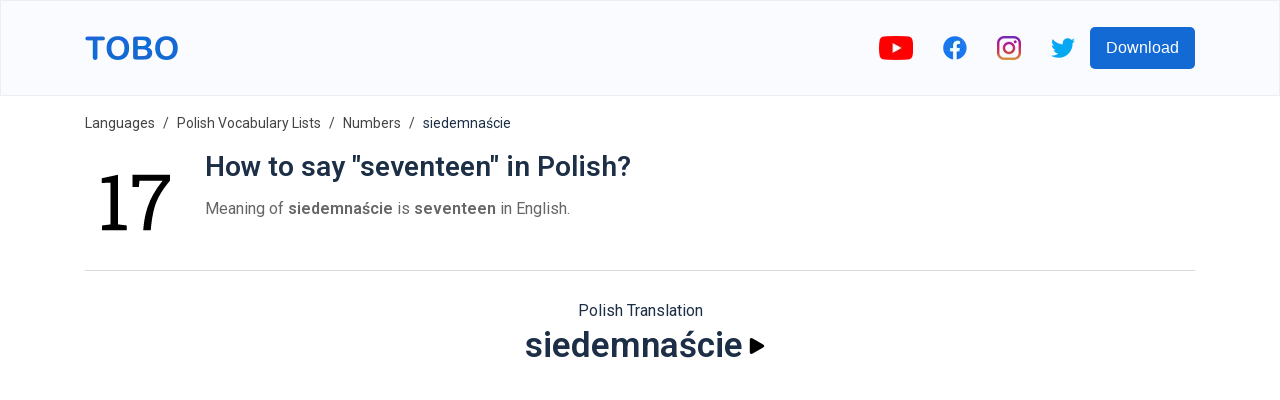

--- FILE ---
content_type: text/html; charset=utf-8
request_url: https://www.google.com/recaptcha/api2/aframe
body_size: 268
content:
<!DOCTYPE HTML><html><head><meta http-equiv="content-type" content="text/html; charset=UTF-8"></head><body><script nonce="9wB2gqeuMww69vJefZMAVw">/** Anti-fraud and anti-abuse applications only. See google.com/recaptcha */ try{var clients={'sodar':'https://pagead2.googlesyndication.com/pagead/sodar?'};window.addEventListener("message",function(a){try{if(a.source===window.parent){var b=JSON.parse(a.data);var c=clients[b['id']];if(c){var d=document.createElement('img');d.src=c+b['params']+'&rc='+(localStorage.getItem("rc::a")?sessionStorage.getItem("rc::b"):"");window.document.body.appendChild(d);sessionStorage.setItem("rc::e",parseInt(sessionStorage.getItem("rc::e")||0)+1);localStorage.setItem("rc::h",'1766388851117');}}}catch(b){}});window.parent.postMessage("_grecaptcha_ready", "*");}catch(b){}</script></body></html>

--- FILE ---
content_type: image/svg+xml
request_url: https://firebasestorage.googleapis.com/v0/b/words-editor.appspot.com/o/wordImages%2FBxs6gnahkRMP38sJs7PU.svg?alt=media&token=76d0c495-33f1-40f0-85c8-70a097435db6
body_size: 377
content:
<svg width="512" height="512" viewBox="0 0 512 512" fill="none" xmlns="http://www.w3.org/2000/svg">
<rect opacity="0.7" width="512" height="512" fill="white"/>
<path d="M256.195 415.102C228.331 415.102 206.26 405.401 189.984 386C173.708 366.599 165.57 338.799 165.57 302.602V235.219C165.57 199.021 173.643 171.221 189.789 151.82C205.935 132.289 227.94 122.523 255.805 122.523C283.799 122.523 305.935 132.289 322.211 151.82C338.487 171.221 346.625 199.021 346.625 235.219V302.602C346.625 338.93 338.552 366.794 322.406 386.195C306.26 405.466 284.19 415.102 256.195 415.102ZM256.195 385.023C290.831 385.023 308.148 360.154 308.148 310.414V227.016C308.148 177.536 290.701 152.797 255.805 152.797C239.008 152.797 226.182 159.047 217.328 171.547C208.474 183.917 204.047 202.406 204.047 227.016V310.414C204.047 335.023 208.539 353.643 217.523 366.273C226.508 378.773 239.398 385.023 256.195 385.023Z" fill="black"/>
</svg>


--- FILE ---
content_type: image/svg+xml
request_url: https://firebasestorage.googleapis.com/v0/b/words-editor.appspot.com/o/wordImages%2FczLCp1fQoNdVVHSrGQWB.svg?alt=media&token=bdb6be07-a9c8-4f3f-bdd9-995bd50eee51
body_size: -190
content:
<svg width="512" height="512" viewBox="0 0 512 512" fill="none" xmlns="http://www.w3.org/2000/svg">
<rect opacity="0.7" width="512" height="512" fill="white"/>
<rect opacity="0.7" width="512" height="512" fill="white"/>
<path d="M197.211 411V386.391L241.156 380.922V167.836L196.43 168.617V144.594L279.633 126.625V380.922L323.383 386.391V411H197.211Z" fill="black"/>
</svg>


--- FILE ---
content_type: image/svg+xml
request_url: https://firebasestorage.googleapis.com/v0/b/words-editor.appspot.com/o/courses%2Fnumbers-polish-vocabulary-list%2FcourseImage.svg?alt=media&token=d68f53fc-f09e-4948-bbe3-baa9eb5757e0
body_size: 4089
content:
<svg id="Capa_1" enable-background="new 0 0 512 512" height="512" viewBox="0 0 512 512" width="512" xmlns="http://www.w3.org/2000/svg"><g><path d="m95.546 160.547v-150.547c0-5.523-4.477-10-10-10h-28c-5.523 0-10 4.477-10 10v6.547c0 8.535-6.919 15.453-15.453 15.453h-6.547c-5.523 0-10 4.477-10 10v12c0 5.523 4.477 10 10 10h17c2.761 0 5 2.239 5 5v91.547c0 8.534-6.918 15.453-15.453 15.453h-6.547c-5.523 0-10 4.477-10 10v12c0 5.523 4.477 10 10 10h92c5.523 0 10-4.477 10-10v-12c0-5.523-4.477-10-10-10h-6.547c-8.535 0-15.453-6.918-15.453-15.453z" fill="#e53950"/><path d="m69.791 139.944c0 8.534 6.918 15.453 15.453 15.453h.547c3.672 0 7.054 1.237 9.755 3.317v-148.714c0-5.523-4.477-10-10-10h-15.755z" fill="#ca2e43"/><path d="m110.999 176c-3.482 0-6.694-1.152-9.278-3.094-.761 8.129-7.602 14.491-15.929 14.491h-70.246v10.603c0 5.523 4.477 10 10 10h92c5.523 0 10-4.477 10-10v-12c0-5.523-4.477-10-10-10z" fill="#ca2e43"/><path d="m501.546 336h-28c-5.523 0-10 4.477-10 10v33.001c0 2.761-2.239 5-5 5h-31.632c-3.288 0-5.681-3.119-4.83-6.294l16.473-61.475c1.43-5.335-1.736-10.818-7.071-12.248l-11.596-3.107c-5.335-1.429-10.818 1.737-12.247 7.072l-25.574 95.461c-1.701 6.351 3.084 12.588 9.659 12.588h66.818c2.761 0 5 2.239 5 5v81.002c0 5.523 4.477 10 10 10h28c5.523 0 10-4.477 10-10v-156c0-5.523-4.477-10-10-10z" fill="#46cc8d"/><path d="m480.64 336v129.642c0 11.186-7.131 20.705-17.095 24.262v12.096c0 5.523 4.477 10 10 10h28c5.523 0 10-4.477 10-10v-156c0-5.523-4.477-10-10-10z" fill="#00c27a"/><path d="m105.879 400c13.826-12.203 22.339-30.285 21.626-50.334-1.204-33.848-29.156-61.175-63.023-61.659-31.748-.453-58.287 22.213-63.859 52.243-1.136 6.117 3.629 11.75 9.851 11.75h12.274c4.661 0 8.619-3.241 9.746-7.764 3.643-14.619 17.339-25.26 33.322-24.158 15.78 1.088 28.563 13.872 29.652 29.652 1.289 18.7-13.498 34.27-31.922 34.27h-6c-5.523 0-10 4.477-10 10v12c0 5.523 4.477 10 10 10h5.334c17.436 0 32.175 13.671 32.653 31.101.496 18.083-14.015 32.899-31.987 32.899-15.067 0-27.702-10.413-31.101-24.435-1.08-4.455-5.108-7.565-9.692-7.565h-12.279c-6.222 0-10.987 5.633-9.852 11.751 5.573 30.029 32.111 52.696 63.859 52.243 33.866-.484 61.819-27.81 63.023-61.659.713-20.05-7.8-38.132-21.625-50.335z" fill="#fee903"/><path d="m105.879 400c13.287-11.727 21.667-28.885 21.667-48 0-33.29-25.417-60.644-57.904-63.713 9.978 10.943 16.211 25.36 16.669 41.225 5.71 5.78 9.235 13.722 9.235 22.488 0 15.83-11.495 28.975-26.592 31.544 10.379 11.029 16.888 25.741 17.358 41.968 5.71 5.78 9.235 13.722 9.235 22.488 0 17.673-14.327 32-32 32-1.468 0-2.913-.099-4.329-.291-10.424 7.362-23.146 11.687-36.878 11.687-2.056 0-4.089-.097-6.096-.287 11.703 12.836 28.562 20.891 47.302 20.891 35.346 0 64-28.654 64-64 0-19.115-8.38-36.273-21.667-48z" fill="#f4d902"/><path d="m416.494 56.236c3.643-14.619 17.339-25.26 33.322-24.158 15.813 1.091 28.61 13.925 29.658 29.741.516 7.788-1.756 15.03-5.917 20.824-25.805 35.939-60.859 84.757-78.647 109.53-4.751 6.616-.018 15.826 8.128 15.826h98.509c5.523 0 10-4.477 10-10v-12c0-5.523-4.477-10-10-10h-55.628l53.632-74.692.002.001c8.229-11.451 12.77-25.73 11.885-41.1-1.872-32.477-28.372-58.645-60.869-60.14-32.665-1.502-60.251 21.495-65.945 52.18-1.137 6.119 3.628 11.752 9.85 11.752h12.274c4.662 0 8.619-3.241 9.746-7.764z" fill="#fe9738"/><path d="m454.886 187.396h-56.546c-1.203 1.675-2.348 3.27-3.429 4.775-4.751 6.616-.019 15.828 8.126 15.828h98.509c5.523 0 10-4.477 10-10v-12c0-5.523-4.477-10-10-10h-31.745c-1.782 6.568-7.784 11.397-14.915 11.397z" fill="#fe860a"/><g fill="#01c0fa"><path d="m311.681 128.081 35.025-28.186c2.487-2.001 2.487-5.789 0-7.791l-35.025-28.186c-3.271-2.633-8.135-.304-8.135 3.895v9.687c0 1.381-1.119 2.5-2.5 2.5h-136.5c-2.761 0-5 2.239-5 5v22c0 2.761 2.239 5 5 5h136.5c1.381 0 2.5 1.119 2.5 2.5v9.686c0 4.199 4.863 6.528 8.135 3.895z"/><path d="m311.681 383.919 35.025 28.186c2.487 2.001 2.487 5.789 0 7.791l-35.025 28.186c-3.271 2.633-8.135.304-8.135-3.895v-9.687c0-1.381-1.119-2.5-2.5-2.5h-136.5c-2.761 0-5-2.239-5-5v-22c0-2.761 2.239-5 5-5h136.5c1.381 0 2.5-1.119 2.5-2.5v-9.686c0-4.199 4.863-6.528 8.135-3.895z"/><path d="m183.795 282.381-4.836 44.697c-.343 3.174 2.335 5.852 5.509 5.509l44.697-4.836c4.175-.452 5.967-5.537 2.998-8.507l-6.849-6.849c-.976-.976-.976-2.559 0-3.536l106.696-106.696c1.953-1.953 1.953-5.118 0-7.071l-15.556-15.556c-1.953-1.953-5.118-1.953-7.071 0l-106.697 106.696c-.976.976-2.559.976-3.536 0l-6.849-6.849c-2.969-2.969-8.054-1.177-8.506 2.998z"/></g></g></svg>

--- FILE ---
content_type: image/svg+xml
request_url: https://firebasestorage.googleapis.com/v0/b/words-editor.appspot.com/o/wordImages%2F9GToP3Pl4hgq8kxGeRjA.svg?alt=media&token=8f6cbce5-9d4d-486c-8838-5b5902ab4474
body_size: 184
content:
<svg width="512" height="512" viewBox="0 0 512 512" fill="none" xmlns="http://www.w3.org/2000/svg">
<rect opacity="0.7" width="512" height="512" fill="white"/>
<path d="M87.0547 411V386.391L131 380.922V167.836L86.2734 168.617V144.594L169.477 126.625V380.922L213.227 386.391V411H87.0547ZM297.992 411L301.117 380.336C304.763 350.388 310.688 322.719 318.891 297.328C327.094 271.938 337.706 247.784 350.727 224.867C363.747 201.951 379.372 179.294 397.602 156.898H278.852L275.922 189.516H243.109V126.625H435.297V156.898C418.109 177.341 403.917 196.352 392.719 213.93C381.521 231.378 372.471 248.63 365.57 265.688C358.799 282.615 353.461 300.323 349.555 318.812C345.648 337.302 342.328 357.81 339.594 380.336L336.469 411H297.992Z" fill="black"/>
</svg>
